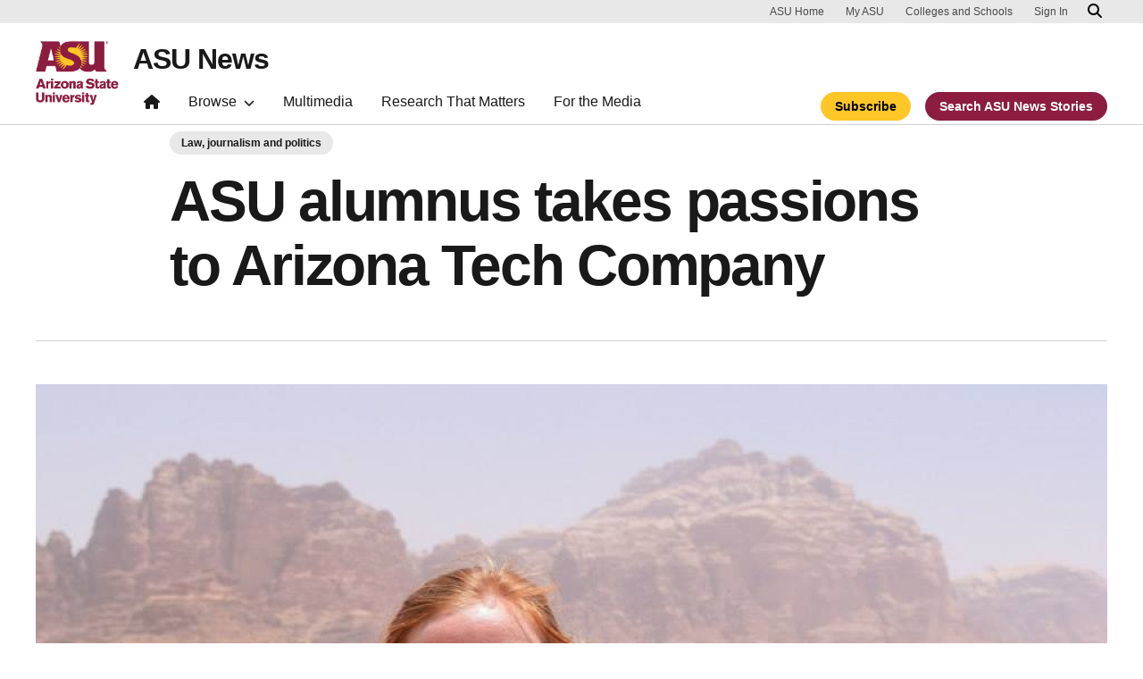

--- FILE ---
content_type: text/html; charset=UTF-8
request_url: https://news.asu.edu/20170203-asu-alumnus-takes-passions-arizona-tech-company
body_size: 10903
content:
<!DOCTYPE html>
<html lang="en" dir="ltr" prefix="og: https://ogp.me/ns#">
  <head>
    <meta charset="utf-8" />
<script>window.dataLayer = window.dataLayer || [];</script>
<script>
    // Google Tag Manager - GTM-KDWN8Z
    (function(w,d,s,l,i){w[l]=w[l]||[];w[l].push({'gtm.start':
    new Date().getTime(),event:'gtm.js'});var f=d.getElementsByTagName(s)[0],
    j=d.createElement(s),dl=l!='dataLayer'?'&amp;l='+l:'';j.async=true;j.src=
    '//www.googletagmanager.com/gtm.js?id='+i+dl;f.parentNode.insertBefore(j,f);
    })(window,document,'script','dataLayer','GTM-KDWN8Z');
</script>
<meta name="description" content="ASU alumnus Kaitlyn Fitzgerald is excited to be able to put her global studies degree from Arizona State University&#039;s School of Politics and Global Studies to good use in the workplace." />
<link rel="canonical" href="https://news.asu.edu/20170203-asu-alumnus-takes-passions-arizona-tech-company" />
<meta name="Generator" content="Drupal 10 (https://www.drupal.org)" />
<meta name="MobileOptimized" content="width" />
<meta name="HandheldFriendly" content="true" />
<meta name="viewport" content="width=device-width, initial-scale=1.0" />
<meta name="cmsversion" content="Webspark2:2.16.3" />
<link rel="icon" href="/themes/custom/renovationcustom/favicon.ico" type="image/vnd.microsoft.icon" />
<script>window.a2a_config=window.a2a_config||{};a2a_config.callbacks=[];a2a_config.overlays=[];a2a_config.templates={};a2a_config.icon_color = "#747474,#ffffff";</script>

    <title>ASU alumnus takes passions to Arizona Tech Company | ASU News</title>
    <link rel="stylesheet" media="all" href="/sites/g/files/litvpz161/files/css/css_gSWuDtbc9r4H3LrMtzyuWnJybvvF2NGZsvbk5vXlRAM.css?delta=0&amp;language=en&amp;theme=renovationcustom&amp;include=[base64]" />
<link rel="stylesheet" media="all" href="/sites/g/files/litvpz161/files/css/css_5IT6bPWHlZDM3VwAerKPVwRW6I64xRIu5m7SFI53PYk.css?delta=1&amp;language=en&amp;theme=renovationcustom&amp;include=[base64]" />
<link rel="stylesheet" media="print" href="/sites/g/files/litvpz161/files/css/css_Ap_jby5C4n0Bg7fGvfm3Ia6ModgdQNMtCnV3eGjDBhU.css?delta=2&amp;language=en&amp;theme=renovationcustom&amp;include=[base64]" />

    <script type="application/json" data-drupal-selector="drupal-settings-json">{"path":{"baseUrl":"\/","pathPrefix":"","currentPath":"node\/72647","currentPathIsAdmin":false,"isFront":false,"currentLanguage":"en","themeUrl":"themes\/custom\/renovationcustom"},"pluralDelimiter":"\u0003","suppressDeprecationErrors":true,"gtm":{"tagId":null,"settings":{"data_layer":"dataLayer","include_classes":false,"allowlist_classes":"google\nnonGooglePixels\nnonGoogleScripts\nnonGoogleIframes","blocklist_classes":"customScripts\ncustomPixels","include_environment":false,"environment_id":"","environment_token":""},"tagIds":["GTM-K386MCB"]},"gtag":{"tagId":"","consentMode":false,"otherIds":[],"events":[],"additionalConfigInfo":[]},"ajaxPageState":{"libraries":"[base64]","theme":"renovationcustom","theme_token":null},"ajaxTrustedUrl":[],"radioactivity":{"type":"default","endpoint":"https:\/\/news.asu.edu\/radioactivity\/emit"},"views":{"ajax_path":"\/views\/ajax","ajaxViews":{"views_dom_id:c42276f3855119a716acfc72275277500cac09d4c07ecfaf45fd37269e6fa1b8":{"view_name":"theme_asu_news_story","view_display_id":"block_9","view_args":"72647\/1120","view_path":"\/node\/72647","view_base_path":null,"view_dom_id":"c42276f3855119a716acfc72275277500cac09d4c07ecfaf45fd37269e6fa1b8","pager_element":"2"}}},"asu_brand":{"props":{"baseUrl":"https:\/\/news.asu.edu\/","title":"ASU News","parentOrg":"","parentOrgUrl":"","expandOnHover":0,"loginLink":"\/caslogin","logoutLink":"\/caslogout","buttons":[{"href":"\/subscribe","text":"Subscribe","color":"gold"},{"href":"\/search","text":"Search ASU News Stories","color":"maroon"}],"loggedIn":false,"userName":"","navTree":[{"href":"\/","text":"Home","items":"","buttons":"","type":"icon-home","class":"home"},{"href":"","text":"Browse","items":[[{"href":"","text":"Browse Stories by Topic","type":"heading","children":[]},{"href":"\/saf\/science-and-technology","text":"Science and Technology","type":null,"children":[]},{"href":"\/saf\/arts-humanities-and-education","text":"Arts, Humanities and Education","type":null,"children":[]},{"href":"\/saf\/entrepreneurship","text":"Business and Entrepreneurship","type":null,"children":[]},{"href":"\/saf\/health-and-medicine","text":"Health and Medicine","type":null,"children":[]},{"href":"\/saf\/environment-and-sustainability","text":"Environment and Sustainability","type":null,"children":[]}],[{"href":"\/saf\/law-journalism-and-politics","text":"Law, Journalism and Politics","type":"column break","children":[]},{"href":"\/saf\/local-national-and-global-affairs","text":"Local, National and Global Affairs","type":null,"children":[]},{"href":"\/saf\/sun-devil-community","text":"Sun Devil Community","type":null,"children":[]},{"href":"\/sports","text":"Sports","type":null,"children":[]},{"href":"\/saf\/university-news","text":"University News","type":null,"children":[]},{"href":"https:\/\/asuevents.asu.edu\/","text":"Events","type":null,"children":[]},{"href":"\/explore-stories-by-topic","text":"Explore Full List of Topics","type":"button","children":[]}],[{"href":"","text":"ASU Experts","type":"heading","children":[]},{"href":"\/interests\/expert-q-and-a","text":"Expert Q\u0026A","type":null,"children":[]},{"href":"https:\/\/newsroom.asu.edu\/experts","text":"Find an Expert","type":null,"children":[]}],[{"href":"","text":"About Us","type":"heading","children":[]},{"href":"\/subscribe","text":"Manage Subscriptions","type":null,"children":[]},{"href":"\/contact","text":"Contact Us","type":null,"children":[]},{"href":"","text":"Social Media","type":"heading","children":[]},{"href":"https:\/\/www.instagram.com\/asunewsofficial\/","text":"Instagram","type":null,"children":[]},{"href":"https:\/\/www.threads.net\/@asunewsofficial","text":"Threads","type":null,"children":[]},{"href":"https:\/\/www.youtube.com\/asunews","text":"YouTube","type":null,"children":[]}]],"buttons":""},{"href":"\/multimedia","text":"Multimedia","items":"","buttons":""},{"href":"https:\/\/news.asu.edu\/research-matters","text":"Research That Matters","items":"","buttons":""},{"href":"https:\/\/newsroom.asu.edu","text":"For the Media","items":"","buttons":""}],"logo":{"alt":"Arizona State University logo","title":"ASU homepage","src":"\/modules\/webspark\/asu_brand\/node_modules\/@asu\/component-header-footer\/dist\/assets\/img\/arizona-state-university-logo-vertical.png","mobileSrc":"\/modules\/webspark\/asu_brand\/node_modules\/@asu\/component-header-footer\/dist\/assets\/img\/arizona-state-university-logo.png","brandLink":"https:\/\/www.asu.edu"},"searchUrl":"https:\/\/search.asu.edu\/search","site":"news.asu.edu"}},"is_admin":false,"user":{"uid":0,"permissionsHash":"5bbfb287587abee41f56c51dccc3ac52ad3942b7c16382e374b937b8fe36df0f"}}</script>
<script src="/sites/g/files/litvpz161/files/js/js_ZZiWXCFvapMX7spRu28f4oYJMqK--wOiFQs3IEWVcNo.js?scope=header&amp;delta=0&amp;language=en&amp;theme=renovationcustom&amp;include=[base64]"></script>
<script src="/modules/contrib/google_tag/js/gtm.js?t4mb2s"></script>
<script src="/modules/contrib/google_tag/js/gtag.js?t4mb2s"></script>

            <script defer src="/libraries/fontawesome/js/all.min.js"></script>
    <script defer src="/themes/webspark/renovation/js/asuawesome.js"></script>
  </head>
  <body class="node-72647 node-type--news page-node-72647  20170203-asu-alumnus-takes-passions-arizona-tech-company">
    
    <!-- Google Tag Manager (noscript) - GTM-KDWN8Z -->
    <noscript><iframe src="//www.googletagmanager.com/ns.html?id=GTM-KDWN8Z"
    height="0" width="0" style="display:none;visibility:hidden"></iframe>
    </noscript>
    <!-- End Google Tag Manager (noscript) - GTM-KDWN8Z -->
<noscript><iframe src="https://www.googletagmanager.com/ns.html?id=GTM-K386MCB"
                  height="0" width="0" style="display:none;visibility:hidden"></iframe></noscript>

      <div class="dialog-off-canvas-main-canvas" data-off-canvas-main-canvas>
      <header>
        
  <div class="block block--renovationcustom-asubrandheader">

  
    

            
        <!-- Header component will be initialized in this container. -->
        <div id="ws2HeaderContainer"></div>
      
  </div>


  </header>
<main>
  <div class="page page-wrapper-webspark ">
    <div class="pt-5 pb-5">

              <div class="page__pre-content center-container max-size-container">
          <div class="container">
            
          </div>
        </div>
      
              <div id="skip-to-content" class="page__content center-container max-size-container">
            <div data-drupal-messages-fallback class="hidden"></div>
  <div class="block block--renovationcustom-innovation-asu-news-system-main block--system-main">

  
    

            
<article  data-history-node-id="72647" class="node news news--full" >
  
  
              <div class="layout__fixed-width">
          <div  class="bg-top bg-percent-100 max-size-container center-container bg-white">
        <div class="container">
          <div class="row">
            <div class="col-12">
              <div  class="layout__region layout__region--first">
                
  <div class="views-element-container block">

  
    

            <div>
<div class="node-body-category view js-view-dom-id-f6c5f0a7d221474505dc4d1d50bb19932e657a3a1661e75b7bbce61fd64f6e38 view-theme-asu-news-story">
       
        
        
        
            <div class="view-content">
        
    <div>
          <a href="https://news.asu.edu/saf/law-journalism-and-politics" class="btn btn-tag btn-gat-alt-white">Law, journalism and politics</a>
      </div>

      </div>
      
        
        
        
        
        </div>
</div>

      
  </div>

  <div class="views-element-container block">

  
    

            <div>
<div class="node-body-title view js-view-dom-id-1a797aeb819e96091e563088d70c8f82ce006c4de7cc5da83f12539e5b792a55 view-theme-asu-news-story">
       
        
        
        
            <div class="view-content">
        
    <div class="views-row">
          <h1>ASU alumnus takes passions to Arizona Tech Company</h1>
      </div>

      </div>
      
        
        
        
        
        </div>
</div>

      
  </div>

  <div class="views-element-container block">

  
    

            <div>
<div class="view js-view-dom-id-21559c936fb994308257fc8e630d47aa29e2b9ffd29a5252b538e3e62a17e97b view-theme-asu-news-story">
       
        
        
        
            <div class="view-content">
        
    <div class="views-row">
          <hr />
      </div>

      </div>
      
        
        
        
        
        </div>
</div>

      
  </div>

  <div class="views-element-container block">

  
    

            <div>
<div class="node-body-image view js-view-dom-id-754a997e99153c50b3b741da9bf64b7f14a7098f60f45b6c0baf0da624aa8783 view-theme-asu-news-story">
       
        
        
        
            <div class="view-content">
        
    <div class="views-row">
            
<img loading="lazy" src="/sites/g/files/litvpz161/files/styles/block_image_16_9_lge/public/kaitlyn_fitzgerald_2.jpg?itok=XiiqdX40" width="1200" height="675" class="img-fluid" />


<p class="image-caption">Kaitlyn Fitzgerald in Jordan completing her global studies internship.</p>
      </div>

      </div>
      
        
        
        
        
        </div>
</div>

      
  </div>

              </div>
            </div>
          </div>
        </div>
      </div>
      </div>
<div  class="6-6 bg-top bg-percent-100 uds-flex-order-default bg-white">
  <div class="container">
    <div class="row">
              <div  class="layout__region layout__region--first col-md-6">
          
  <div class="views-element-container block">

  
    

            <div>
<div class="view js-view-dom-id-0aebafc91699973ca3a936efc0ffb8e3939bf94d881b4374fd16224c59554b4a view-theme-author">
       
        
        
        
            <div class="view-content">
        
    <div class="views-row">
          <div class="author-profile">
   <div class="clearfix">
      <div class="author-bio">
                       <span itemprop="author">By <a href="/users/moxford">Matthew Oxford</a></span> | <a href="/cdn-cgi/l/email-protection#96fbf9eef0f9e4f2d6f7e5e3b8f3f2e3"><i class="fa fa-envelope"></i></a><br />
                       <span class="small">
            <time datetime="2017-02-03T10:00:00-07:00">February 03, 2017</time>
 
          </span>
      </div>
   </div>
</div>

      </div>

      </div>
      
        
        
        
        
        </div>
</div>

      
  </div>

        </div>
                    <div  class="layout__region layout__region--second col-md-6">
          
  <div class="block">

  
    

            <span class="a2a_kit a2a_kit_size_24 addtoany_list" data-a2a-url="https://news.asu.edu/20170203-asu-alumnus-takes-passions-arizona-tech-company" data-a2a-title="ASU alumnus takes passions to Arizona Tech Company"><a class="a2a_dd addtoany_share" href="https://www.addtoany.com/share#url=https%3A%2F%2Fnews.asu.edu%2F20170203-asu-alumnus-takes-passions-arizona-tech-company&amp;title=ASU%20alumnus%20takes%20passions%20to%20Arizona%20Tech%20Company"></a><a class="a2a_button_facebook"></a><a class="a2a_button_x"></a><a class="a2a_button_linkedin"></a><a class="a2a_button_email"></a></span>

      
  </div>

        </div>
          </div>
  </div>
</div>
        <div class="layout__fixed-width">
          <div  class="bg-top bg-percent-100 max-size-container center-container bg-white">
        <div class="container">
          <div class="row">
            <div class="col-12">
              <div  class="layout__region layout__region--first">
                
  <div class="views-element-container block">

  
    

            <div>
<div class="node-editors-note view js-view-dom-id-a6c78ad68a0604dcb308f75cb0cd02615b63d2a1104c9e9be8bbea6db4362026 view-theme-asu-news-story">
       
        
        
        
            <div class="view-content">
        
    <div class="views-row">
          
      </div>

      </div>
      
        
        
        
        
        </div>
</div>

      
  </div>

  <div class="views-element-container block">

  
    

            <div>
<div class="node-body view js-view-dom-id-afd2668afcaf72aab0871c816d7922d2e0436b051637507cfcb9765f18b21fbc view-theme-asu-now-article">
       
        
        
        
            <div class="view-content">
        
    <div>
          <p>ASU alumnus Kaitlyn Fitzgerald is excited to be able to put her global studies degree from Arizona State University's&nbsp;<a href="https://spgs.clas.asu.edu/content/asu-political-science-student-selected-american-airlines-scholar">School of Politics and Global Studies</a>&nbsp;to good use in the workplace.</p><separator></separator><p>Fitzgerald currently works at <a href="https://www.zeromasswater.com/">Zero Mass Water</a>, a renewable water company in Scottsdale dedicated to democratizing water with Source, solar panels that make water from air. &nbsp;Working at a start-up company means Fitzgerald gets to wear many hats whether it be marketing, public relations or business development.&nbsp; Her main task is telling the story of how Zero Mass Water impacts places around the world to provide water to everyone.</p><separator></separator><p>“Working for Zero Mass Water means I get to work with other people passionate about impacting the world,” shared Fitzgerald. “It’s a great fit for me and a supportive community to be a part of.”</p><separator></separator><p>One of the highlights during Fitzgerald’s time at Zero Mass Water was when she was able use her foreign language skills in a workplace setting.</p><separator></separator><p>All global studies students must complete a study abroad internship to earn their degree. Fitzgerald completed hers in Jordan since she was also studying Arabic at ASU.&nbsp;</p><separator></separator><p>“Being an SPGS student not only prepared me to represent our company abroad, but gave me the tools to help our company stand out amongst others,” said Fitzgerald.</p><separator></separator><p>Last year Fitzgerald traveled back to Jordan with her team at Zero Mass Water to install panels on the Royal Court building in Amman. While meeting with a Royal Court member, Zero Mass Water’s CEO asked Fitzgerald to do something she never anticipated having to do in her career; pitch their company and product in Arabic.</p><separator></separator><p>“For me, success is getting to apply my passions to make the world better and it’s a dream come true to make Arabic a part of that.”</p><separator></separator><p>Fitzgerald shard the curriculum in the School of Politics and Global Studies exposed her to new ideas and ways of thinking that helped her grow as a global citizen. Her studies at ASU provided her a perspective of the world that assists her career as she navigates the markets they are pursuing.</p><separator></separator><p>“Lately, I’ve been thinking about how fortunate students are to be in a university environment during this time of shifting global dynamics,” said Fitzgerald. “I truly believe I would not be where I am today without my ASU experiences, in and outside the classroom.”</p>
      </div>

      </div>
      
        
        
        
        
        </div>
</div>

      
  </div>

  <div class="views-element-container block">

  
    

            <div>
<div class="node-body view js-view-dom-id-d4a2d77bb74eee4c9c8ef498139d5f44fb2a986488772b485bc6c0b42522e0b2 view-theme-asu-news-story">
       
        
        
        
            <div class="view-content">
        
    <div class="views-row">
          
      </div>

      </div>
      
        
        
        
        
        </div>
</div>

      
  </div>

  <div class="views-element-container block">

  
    

            <div>
<div class="node-body-categories view js-view-dom-id-e91c35606c77b35c783d64788de0ba8bd4a57d4a6f3177feb27c68cee9d1879c view-theme-asu-news-story">
       
        
        
        
            <div class="view-content">
        
    <div>
          <a href="https://news.asu.edu/constituent-type/alumni" class="btn btn-tag btn-gat-alt-white">Alumni</a> <a href="https://news.asu.edu/saf/law-journalism-and-politics" class="btn btn-tag btn-gat-alt-white">Law, journalism and politics</a> <a href="https://news.asu.edu/college-unit/school-politics-and-global-studies" class="btn btn-tag btn-gat-alt-white">School of Politics and Global Studies</a> <a href="https://news.asu.edu/interests/international" class="btn btn-tag btn-gat-alt-white">International</a> <a href="https://news.asu.edu/interests/politics" class="btn btn-tag btn-gat-alt-white">Politics</a> <a href="https://news.asu.edu/college-unit/college-liberal-arts-and-sciences" class="btn btn-tag btn-gat-alt-white">The College of Liberal Arts and Sciences</a>
      </div>

      </div>
      
        
        
        
        
        </div>
</div>

      
  </div>

  <div class="views-element-container block">

  
    

            <div>
<div class="view js-view-dom-id-ebb09195ae4bfc622226c3c8a141ba84394dba7dadde541a82351a657b1ac47e view-theme-asu-news-story">
       
        
        
        
            <div class="view-content">
        
    <div>
          <div class="formatted-text">
      <div class="uds-highlighted-heading">
         <h3><span class="highlight-gold">More Law, journalism and politics</span></h3>
      </div>
      <p>&nbsp;</p>
</div>
      </div>

      </div>
      
        
        
        
        
        </div>
</div>

      
  </div>

  <div class="views-element-container block">

  
    

            <div>
<div class="view js-view-dom-id-c42276f3855119a716acfc72275277500cac09d4c07ecfaf45fd37269e6fa1b8 view-theme-asu-news-story">
       
        
        
        
            <div class="view-content">
        <div id="views-bootstrap-theme-asu-news-story-block-9"  class="grid views-view-grid row">
          <div class="col-xs-12 col-sm-12 col-md-12 col-lg-4">    <div class="card card-story">
         <img class="card-img-top" src="/sites/g/files/litvpz161/files/styles/block_image_16_9_med/public/2025-11/20231221_viscommemmys_0002_2.jpg?itok=WqKlyM37" alt="Several Rocky Mountain Southwest Emmys awards on a table." title="">
        <div class="card-header">
            <h3 class="card-title">ASU dominates Rocky Mountain Emmys, showcasing range of talent</h3>
        </div>
        <div class="card-body">
            <p class="card-text">Arizona State University stole the spotlight at the Rocky Mountain Southwest Emmys, walking away with an impressive haul of shiny…</p>
        </div>
        <div class="card-event-details">
                  <div class="card-event-icons">
                      <div><span class="far fa-calendar-check"></i></div>
                      <div><time datetime="2025-11-14T11:03:35-07:00">November 14, 2025</time>
</div>
                  </div>
         </div>
        <div class="card-buttons">
            <div class="card-button">
                <a href="/20251114-law-journalism-and-politics-asu-dominates-rocky-mountain-emmys-showcasing-range-talent " class="btn btn-gold" data-ga="Default button" data-ga-name="onclick" data-ga-event="link" data-ga-action="click" data-ga-type="internal link" data-ga-region="main content" data-ga-section="Read this story">Read this story</a>
            </div>
        </div>
        <div class="card-tags">
            <a href="https://news.asu.edu/interests/arts" class="btn btn-tag btn-gat-alt-white  category-link">Arts</a> <a href="https://news.asu.edu/interests/education" class="btn btn-tag btn-gat-alt-white  category-link">Education</a> <a href="https://news.asu.edu/interests/journalism" class="btn btn-tag btn-gat-alt-white  category-link">Journalism</a>
        </div>
    </div></div>
          <div class="col-xs-12 col-sm-12 col-md-12 col-lg-4">    <div class="card card-story">
         <img class="card-img-top" src="/sites/g/files/litvpz161/files/styles/block_image_16_9_med/public/2025-11/iStock-1003129940.jpg?itok=Vs5QgoHT" alt="Stock photo showing a gavel resting on top of a copy of the American Constitution " title="">
        <div class="card-header">
            <h3 class="card-title">New First Amendment Academy empowers citizens with knowledge about 5 core freedoms</h3>
        </div>
        <div class="card-body">
            <p class="card-text">According to a 2024 survey, there is widespread misunderstanding among many Americans around the nuances of the First Amendment.…</p>
        </div>
        <div class="card-event-details">
                  <div class="card-event-icons">
                      <div><span class="far fa-calendar-check"></i></div>
                      <div><time datetime="2025-11-06T16:18:40-07:00">November 06, 2025</time>
</div>
                  </div>
         </div>
        <div class="card-buttons">
            <div class="card-button">
                <a href="/20251106-law-journalism-and-politics-first-amendment-academy-empowers-citizens-knowledge-five-freedoms " class="btn btn-gold" data-ga="Default button" data-ga-name="onclick" data-ga-event="link" data-ga-action="click" data-ga-type="internal link" data-ga-region="main content" data-ga-section="Read this story">Read this story</a>
            </div>
        </div>
        <div class="card-tags">
            <a href="https://news.asu.edu/interests/education" class="btn btn-tag btn-gat-alt-white  category-link">Education</a> <a href="https://news.asu.edu/interests/journalism" class="btn btn-tag btn-gat-alt-white  category-link">Journalism</a> <a href="https://news.asu.edu/interests/public-service" class="btn btn-tag btn-gat-alt-white  category-link">Public service</a> <a href="https://news.asu.edu/interests/community-partnerships" class="btn btn-tag btn-gat-alt-white  category-link">Community partnerships</a>
        </div>
    </div></div>
          <div class="col-xs-12 col-sm-12 col-md-12 col-lg-4">    <div class="card card-story">
         <img class="card-img-top" src="/sites/g/files/litvpz161/files/styles/block_image_16_9_med/public/2025-10/20251017%20Drones%5B12%5D_0.jpg?itok=GyLIWq2o" alt="Drone flying through the sky" title="">
        <div class="card-header">
            <h3 class="card-title">Drones are soaring, but privacy protections lag behind, says ASU expert</h3>
        </div>
        <div class="card-body">
            <p class="card-text">Over the past few decades, drones have evolved from military tools into AI-powered technology used by everyone from corporate…</p>
        </div>
        <div class="card-event-details">
                  <div class="card-event-icons">
                      <div><span class="far fa-calendar-check"></i></div>
                      <div><time datetime="2025-10-28T15:29:40-07:00">October 28, 2025</time>
</div>
                  </div>
         </div>
        <div class="card-buttons">
            <div class="card-button">
                <a href="/20251028-law-journalism-and-politics-drones-are-soaring-privacy-protections-lag-behind-asu-expert " class="btn btn-gold" data-ga="Default button" data-ga-name="onclick" data-ga-event="link" data-ga-action="click" data-ga-type="internal link" data-ga-region="main content" data-ga-section="Read this story">Read this story</a>
            </div>
        </div>
        <div class="card-tags">
            <a href="https://news.asu.edu/interests/law" class="btn btn-tag btn-gat-alt-white  category-link">Law</a> <a href="https://news.asu.edu/interests/expert-q-and-a" class="btn btn-tag btn-gat-alt-white  category-link">Expert Q-and-A</a> <a href="https://news.asu.edu/interests/technology" class="btn btn-tag btn-gat-alt-white  category-link">Technology</a>
        </div>
    </div></div>
    </div>

      </div>
      
            
    
  <div class="d-none d-lg-block">
    <nav class="my-4" role="navigation" aria-labelledby="pagination-heading">
    <h4 id="pagination-heading" class="visually-hidden">Pagination</h4>
          <ul class="pagination pager__items js-pager__items justify-content-center">
                                                      
                    <li class="page-item pager__item is-active active ">
                                          <a
            href="?page=%2C%2C0"
            title="Current page"
            class="page-link"
            data-ga-event="select"
            data-ga-action="click"
            data-ga-name="onclick"
            data-ga-type="pagination"
            data-ga-region="main content"
            data-ga-section="pagination"
            data-ga-text="page 1">
            <span class="visually-hidden">
              Current page
            </span>1</a>
        </li>
              <li class="page-item pager__item ">
                                          <a
            href="?page=%2C%2C1"
            title="Go to page 2"
            class="page-link"
            data-ga-event="select"
            data-ga-action="click"
            data-ga-name="onclick"
            data-ga-type="pagination"
            data-ga-region="main content"
            data-ga-section="pagination"
            data-ga-text="page 2">
            <span class="visually-hidden">
              Page
            </span>2</a>
        </li>
              <li class="page-item pager__item ">
                                          <a
            href="?page=%2C%2C2"
            title="Go to page 3"
            class="page-link"
            data-ga-event="select"
            data-ga-action="click"
            data-ga-name="onclick"
            data-ga-type="pagination"
            data-ga-region="main content"
            data-ga-section="pagination"
            data-ga-text="page 3">
            <span class="visually-hidden">
              Page
            </span>3</a>
        </li>
              <li class="page-item pager__item ">
                                          <a
            href="?page=%2C%2C3"
            title="Go to page 4"
            class="page-link"
            data-ga-event="select"
            data-ga-action="click"
            data-ga-name="onclick"
            data-ga-type="pagination"
            data-ga-region="main content"
            data-ga-section="pagination"
            data-ga-text="page 4">
            <span class="visually-hidden">
              Page
            </span>4</a>
        </li>
                                                

      
                                      <li class="page-item">
            <a
              href="?page=%2C%2C1"
              title="Go to next page"
              rel="next"
              class="page-link page-link-icon"
              data-ga-event="select"
              data-ga-action="click"
              data-ga-name="onclick"
              data-ga-type="pagination"
              data-ga-region="main content"
              data-ga-section="pagination"
              data-ga-text="next">
            </a>
          </li>
            </ul>
  </nav>
  </div>

  <div class="d-lg-none">
    <nav class="my-4" role="navigation" aria-labelledby="pagination-heading">
    <h4 id="pagination-heading" class="visually-hidden">Pagination</h4>
          <ul class="pagination pager__items js-pager__items justify-content-center">
                                                      
                    <li class="page-item pager__item is-active active ">
                                          <a
            href="?page=%2C%2C0"
            title="Current page"
            class="page-link"
            data-ga-event="select"
            data-ga-action="click"
            data-ga-name="onclick"
            data-ga-type="pagination"
            data-ga-region="main content"
            data-ga-section="pagination"
            data-ga-text="page 1">
            <span class="visually-hidden">
              Current page
            </span>1</a>
        </li>
              <li class="page-item pager__item ">
                                          <a
            href="?page=%2C%2C1"
            title="Go to page 2"
            class="page-link"
            data-ga-event="select"
            data-ga-action="click"
            data-ga-name="onclick"
            data-ga-type="pagination"
            data-ga-region="main content"
            data-ga-section="pagination"
            data-ga-text="page 2">
            <span class="visually-hidden">
              Page
            </span>2</a>
        </li>
              <li class="page-item pager__item ">
                                          <a
            href="?page=%2C%2C2"
            title="Go to page 3"
            class="page-link"
            data-ga-event="select"
            data-ga-action="click"
            data-ga-name="onclick"
            data-ga-type="pagination"
            data-ga-region="main content"
            data-ga-section="pagination"
            data-ga-text="page 3">
            <span class="visually-hidden">
              Page
            </span>3</a>
        </li>
                                                    <li class="page-item elipses" role="presentation"><span class="page-link">&hellip;</span></li>
          <li class="page-item pager__item">
            <a
              href="?page=%2C%2C3"
              title="Go to last page"
              class="page-link"
              data-ga-event="select"
              data-ga-action="click"
              data-ga-name="onclick"
              data-ga-type="pagination"
              data-ga-region="main content"
              data-ga-section="pagination"
              data-ga-text="4">
              4
            </a>
          </li>
              

      
                                      <li class="page-item">
            <a
              href="?page=%2C%2C1"
              title="Go to next page"
              rel="next"
              class="page-link page-link-icon"
              data-ga-event="select"
              data-ga-action="click"
              data-ga-name="onclick"
              data-ga-type="pagination"
              data-ga-region="main content"
              data-ga-section="pagination"
              data-ga-text="next">
            </a>
          </li>
            </ul>
  </nav>
  </div>

      
        
        
        
        </div>
</div>

      
  </div>

              </div>
            </div>
          </div>
        </div>
      </div>
      </div>

  </article>


      
  </div>


        </div>
          </div>
  </div>
</main>
  <footer class="page__footer" id="asu-footer" role="contentinfo">
      
  <div class="block block--renovationcustom-asufooter">

  
    

              <div class="wrapper" id="wrapper-endorsed-footer">
    <div class="container" id="endorsed-footer">
      <div class="row">
        <div class="col-md" id="endorsed-logo">
                      <a
              href="https://www.asu.edu"
              data-ga-footer-type="internal link"
              data-ga-footer-section="primary footer"
              data-ga-footer="asu logo"
              data-ga-footer-component=""
            >
              <img
                src="/modules/webspark/asu_footer/img/ASU-EndorsedLogo.png"
                loading="lazy" height="192" width="692"
                alt="Arizona State University."
              />
            </a>
                  </div>
        <div class="col-md" id="social-media">
          <nav class="nav" aria-label="Social Media">
                                                  <a
                class="nav-link"
                href="https://www.instagram.com/asunewsofficial"
                data-ga-footer-type="external link"
                data-ga-footer-section="primary footer"
                data-ga-footer="instagram icon"
                data-ga-footer-component=""
              >
                <span title="Instagram Social Media Icon" class="fab fa-instagram-square"></span>
              </a>
                                      <a
                class="nav-link"
                href="https://www.youtube.com/asunews"
                data-ga-footer-type="external link"
                data-ga-footer-section="primary footer"
                data-ga-footer="youtube icon"
                data-ga-footer-component=""
              >
                <span title="YouTube Social Media Icon" class="fab fa-youtube-square"></span>
              </a>
                                  </nav>
        </div>
      </div>
    </div>
  </div>

  <div class="wrapper" id="wrapper-footer-columns">
    <div class="container" id="footer-columns">
      <div class="row">
        <div class="col-xl" id="info-column">
          <div class="h5">ASU News</div>
                      <p class="contact-link">
            <a
              data-ga-footer-type="internal link"
              data-ga-footer-region="footer"
              data-ga-footer-section="primary footer"
              data-ga-footer="Contact ASU News"
              data-ga-footer-component="ASU News"
              href="/contact">Contact ASU News</a></p>
                                <p class="contribute-button">
            <a
              data-ga-footer-type="internal link"
              data-ga-footer-region="footer"
              data-ga-footer-section="primary footer"
              data-ga-footer="Manage subscriptions"
              data-ga-footer-component="ASU News"
              href="/subscribe" class="btn btn-small btn-gold">Manage subscriptions</a></p>
                  </div>
                <div class="col-xl flex-footer">
          <div class="card accordion-item desktop-disable-xl">
                      <div class="accordion-header">
              <div class="h5">
                <a
                  id="footlink-header-second-1"
                  class="collapsed"
                  data-bs-toggle="collapse"
                  data-ga-footer-type="internal link"
                  data-ga-footer-region="footer"
                  data-ga-footer-section="primary footer"
                  data-ga-footer-component=""
                  data-ga-footer="ASU News"
                  href="#footlink-second-1"
                  role="button"
                  aria-expanded="false"
                  aria-controls="footlink-second-1"
                >
                  ASU News
                  <span class="fas fa-chevron-up"></span>
                </a>
              </div>
            </div>
            <div
              id="footlink-second-1"
              role="region"
              class="collapse accordion-body">
                                                        <a href="https://newsroom.asu.edu"
                  class="nav-link"
                  data-ga-footer-type="internal link"
                  data-ga-footer-region="footer"
                  data-ga-footer-section="primary footer"
                  data-ga-footer="Media Relations"
                  data-ga-footer-component="ASU News"
                  >Media Relations</a>
                                                        <a href="/saf/science-and-technology"
                  class="nav-link"
                  data-ga-footer-type="internal link"
                  data-ga-footer-region="footer"
                  data-ga-footer-section="primary footer"
                  data-ga-footer="Science and Technology"
                  data-ga-footer-component="ASU News"
                  >Science and Technology</a>
                                                        <a href="/saf/arts-humanities-and-education"
                  class="nav-link"
                  data-ga-footer-type="internal link"
                  data-ga-footer-region="footer"
                  data-ga-footer-section="primary footer"
                  data-ga-footer="Arts, Humanities and Education"
                  data-ga-footer-component="ASU News"
                  >Arts, Humanities and Education</a>
                                                        <a href="/saf/entrepreneurship"
                  class="nav-link"
                  data-ga-footer-type="internal link"
                  data-ga-footer-region="footer"
                  data-ga-footer-section="primary footer"
                  data-ga-footer="Business and Entrepreneurship"
                  data-ga-footer-component="ASU News"
                  >Business and Entrepreneurship</a>
                                                        <a href="/saf/health-and-medicine"
                  class="nav-link"
                  data-ga-footer-type="internal link"
                  data-ga-footer-region="footer"
                  data-ga-footer-section="primary footer"
                  data-ga-footer="Health and Medicine"
                  data-ga-footer-component="ASU News"
                  >Health and Medicine</a>
                                                        <a href="/saf/environment-and-sustainability"
                  class="nav-link"
                  data-ga-footer-type="internal link"
                  data-ga-footer-region="footer"
                  data-ga-footer-section="primary footer"
                  data-ga-footer="Environment and Sustainability"
                  data-ga-footer-component="ASU News"
                  >Environment and Sustainability</a>
                                                        <a href="/saf/law-journalism-and-politics"
                  class="nav-link"
                  data-ga-footer-type="internal link"
                  data-ga-footer-region="footer"
                  data-ga-footer-section="primary footer"
                  data-ga-footer="Law, Journalism and Politics"
                  data-ga-footer-component="ASU News"
                  >Law, Journalism and Politics</a>
                                                        <a href="/saf/local-national-and-global-affairs"
                  class="nav-link"
                  data-ga-footer-type="internal link"
                  data-ga-footer-region="footer"
                  data-ga-footer-section="primary footer"
                  data-ga-footer="Local, National and Global Affairs"
                  data-ga-footer-component="ASU News"
                  >Local, National and Global Affairs</a>
                                                        <a href="/saf/sun-devil-community"
                  class="nav-link"
                  data-ga-footer-type="internal link"
                  data-ga-footer-region="footer"
                  data-ga-footer-section="primary footer"
                  data-ga-footer="Sun Devil Community"
                  data-ga-footer-component="ASU News"
                  >Sun Devil Community</a>
                                                        <a href="/saf/university-news"
                  class="nav-link"
                  data-ga-footer-type="internal link"
                  data-ga-footer-region="footer"
                  data-ga-footer-section="primary footer"
                  data-ga-footer="University News"
                  data-ga-footer-component="ASU News"
                  >University News</a>
                                      </div>
                    </div>
        </div>
                <div class="col-xl flex-footer">
          <div class="card accordion-item desktop-disable-xl">
                      <div class="accordion-header">
              <div class="h5">
                <a
                  id="footlink-header-third-1"
                  class="collapsed"
                  data-bs-toggle="collapse"
                  data-ga-footer-type="internal link"
                  data-ga-footer-region="footer"
                  data-ga-footer-section="primary footer"
                  data-ga-footer-component=""
                  data-ga-footer="University"
                  href="#footlink-third-1"
                  role="button"
                  aria-expanded="false"
                  aria-controls="footlink-third-1"
                >
                  University
                  <span class="fas fa-chevron-up"></span>
                </a>
              </div>
            </div>
            <div
              id="footlink-third-1"
              role="region"
              class="collapse accordion-body">
                                                        <a href="https://students.asu.edu/apply"
                  class="nav-link"
                  data-ga-footer-type="internal link"
                  data-ga-footer-region="footer"
                  data-ga-footer-section="primary footer"
                  data-ga-footer="Admissions"
                  data-ga-footer-component="University"
                  >Admissions</a>
                                                        <a href="https://students.asu.edu/financialaid"
                  class="nav-link"
                  data-ga-footer-type="internal link"
                  data-ga-footer-region="footer"
                  data-ga-footer-section="primary footer"
                  data-ga-footer="Financial Aid"
                  data-ga-footer-component="University"
                  >Financial Aid</a>
                                                        <a href="https://president.asu.edu/"
                  class="nav-link"
                  data-ga-footer-type="internal link"
                  data-ga-footer-region="footer"
                  data-ga-footer-section="primary footer"
                  data-ga-footer="President&#039;s Office"
                  data-ga-footer-component="University"
                  >President&#039;s Office</a>
                                                        <a href="http://www.asu.edu/about"
                  class="nav-link"
                  data-ga-footer-type="internal link"
                  data-ga-footer-region="footer"
                  data-ga-footer-section="primary footer"
                  data-ga-footer="About ASU"
                  data-ga-footer-component="University"
                  >About ASU</a>
                                                        <a href="https://www.asu.edu"
                  class="nav-link"
                  data-ga-footer-type="internal link"
                  data-ga-footer-region="footer"
                  data-ga-footer-section="primary footer"
                  data-ga-footer="ASU Home"
                  data-ga-footer-component="University"
                  >ASU Home</a>
                                                        <a href="https://cfo.asu.edu/alerts-and-advisories-faqs"
                  class="nav-link"
                  data-ga-footer-type="internal link"
                  data-ga-footer-region="footer"
                  data-ga-footer-section="primary footer"
                  data-ga-footer="Emergency"
                  data-ga-footer-component="University"
                  >Emergency</a>
                                      </div>
                    </div>
        </div>
                <div class="col-xl flex-footer">
          <div class="card accordion-item desktop-disable-xl">
                      <div class="accordion-header">
              <div class="h5">
                <a
                  id="footlink-header-fourth-1"
                  class="collapsed"
                  data-bs-toggle="collapse"
                  data-ga-footer-type="internal link"
                  data-ga-footer-region="footer"
                  data-ga-footer-section="primary footer"
                  data-ga-footer-component=""
                  data-ga-footer="Events"
                  href="#footlink-fourth-1"
                  role="button"
                  aria-expanded="false"
                  aria-controls="footlink-fourth-1"
                >
                  Events
                  <span class="fas fa-chevron-up"></span>
                </a>
              </div>
            </div>
            <div
              id="footlink-fourth-1"
              role="region"
              class="collapse accordion-body">
                                                        <a href="https://asuevents.asu.edu/"
                  class="nav-link"
                  data-ga-footer-type="internal link"
                  data-ga-footer-region="footer"
                  data-ga-footer-section="primary footer"
                  data-ga-footer="ASU Events"
                  data-ga-footer-component="Events"
                  >ASU Events</a>
                                                        <a href="https://thesundevils.com"
                  class="nav-link"
                  data-ga-footer-type="internal link"
                  data-ga-footer-region="footer"
                  data-ga-footer-section="primary footer"
                  data-ga-footer="Athletics"
                  data-ga-footer-component="Events"
                  >Athletics</a>
                                      </div>
                    </div>
        </div>
              </div>
    </div>
  </div>

<div class="wrapper" id="wrapper-footer-innovation">
  <div class="container" id="footer-innovation">
    <div class="row">
      <div class="col">
        <div class="d-flex footer-innovation-links">
          <nav class="nav" aria-label="University Services">
            <a
              class="nav-link"
              href="https://www.asu.edu/about/locations-maps"
              data-ga-footer-type="internal link"
              data-ga-footer-section="secondary footer"
              data-ga-footer="maps and locations"
              data-ga-footer-component=""
            >Maps and Locations</a>
            <a
              class="nav-link"
              href="https://cfo.asu.edu/applicant"
              data-ga-footer-type="internal link"
              data-ga-footer-section="secondary footer"
              data-ga-footer="jobs"
              data-ga-footer-component=""
            >Jobs</a>
            <a
              class="nav-link"
              href="https://search.asu.edu/?search-tabs=web_dir_faculty_staff"
              data-ga-footer-type="internal link"
              data-ga-footer-section="secondary footer"
              data-ga-footer="directory"
              data-ga-footer-component=""
            >Directory</a>
            <a
              class="nav-link"
              href="https://www.asu.edu/about/contact"
              data-ga-footer-type="internal link"
              data-ga-footer-section="secondary footer"
              data-ga-footer="contact asu"
              data-ga-footer-component=""
            >Contact ASU</a>
            <a
              class="nav-link"
              href="https://my.asu.edu"
              data-ga-footer-type="internal link"
              data-ga-footer-section="secondary footer"
              data-ga-footer="my asu"
              data-ga-footer-component=""
            >My ASU</a>
          </nav>
          <a
            class="img-link"
            href="https://www.asu.edu/rankings"
            data-ga-footer-type="internal link"
            data-ga-footer-section="secondary footer"
            data-ga-footer="#1 in the u.s. for innovation"
            data-ga-footer-component=""
          >
            <img src="/modules/webspark/asu_footer/img/footer-rank.png" loading="lazy" height="105" width="640" alt="Repeatedly ranked #1 on 30+ lists in the last 3 years">
          </a>
        </div>
      </div>
    </div>
  </div>
</div>

<div class="wrapper" id="wrapper-footer-colophon">
  <div class="container" id="footer-colophon">
    <div class="row">
      <div class="col">
        <div class="footer-legal-links">
          <nav class="nav colophon" aria-label="University Legal and Compliance">
            <a
              class="nav-link"
              href="https://www.asu.edu/about/copyright-trademark"
              data-ga-footer-type="internal link"
              data-ga-footer-section="tertiary footer"
              data-ga-footer="copyright and trademark"
              data-ga-footer-component=""
            >Copyright and Trademark</a>
            <a
              class="nav-link"
              href="https://accessibility.asu.edu/report"
              data-ga-footer-type="internal link"
              data-ga-footer-section="tertiary footer"
              data-ga-footer="accessibility"
              data-ga-footer-component=""
            >Accessibility</a>
            <a
              class="nav-link"
              href="https://www.asu.edu/about/privacy"
              data-ga-footer-type="internal link"
              data-ga-footer-section="tertiary footer"
              data-ga-footer="privacy"
              data-ga-footer-component=""
            >Privacy</a>
            <a
              class="nav-link"
              href="https://www.asu.edu/about/terms-of-use"
              data-ga-footer-type="internal link"
              data-ga-footer-section="tertiary footer"
              data-ga-footer="terms of use"
              data-ga-footer-component=""
            >Terms of Use</a>
            <a
              class="nav-link"
              href="https://www.asu.edu/emergency"
              data-ga-footer-type="internal link"
              data-ga-footer-section="tertiary footer"
              data-ga-footer="emergency"
              data-ga-footer-component=""
            >Emergency</a>
          </nav>
        </div>
      </div>
    </div>
  </div>
</div>

      
  </div>


  </footer>

  </div>

    
    <script data-cfasync="false" src="/cdn-cgi/scripts/5c5dd728/cloudflare-static/email-decode.min.js"></script><script src="/sites/g/files/litvpz161/files/js/js_52hqdBc_OdMS-T2zoouizuIfumVMKwfK4JXXIF023Ys.js?scope=footer&amp;delta=0&amp;language=en&amp;theme=renovationcustom&amp;include=[base64]"></script>
<script src="https://static.addtoany.com/menu/page.js" defer></script>
<script src="/sites/g/files/litvpz161/files/js/js_dBtBL1TJli45iAZFZYmoHrQBZghygxoJhDGFWZHIww0.js?scope=footer&amp;delta=2&amp;language=en&amp;theme=renovationcustom&amp;include=[base64]"></script>

  <script defer src="https://static.cloudflareinsights.com/beacon.min.js/vcd15cbe7772f49c399c6a5babf22c1241717689176015" integrity="sha512-ZpsOmlRQV6y907TI0dKBHq9Md29nnaEIPlkf84rnaERnq6zvWvPUqr2ft8M1aS28oN72PdrCzSjY4U6VaAw1EQ==" data-cf-beacon='{"rayId":"9a192fcd1d4da594","version":"2025.9.1","serverTiming":{"name":{"cfExtPri":true,"cfEdge":true,"cfOrigin":true,"cfL4":true,"cfSpeedBrain":true,"cfCacheStatus":true}},"token":"277cfcd0c61a45a28a0965fee3339e35","b":1}' crossorigin="anonymous"></script>
<script>(function(){function c(){var b=a.contentDocument||a.contentWindow.document;if(b){var d=b.createElement('script');d.innerHTML="window.__CF$cv$params={r:'9a192fcd1d4da594',t:'MTc2MzY1NDcwNS4wMDAwMDA='};var a=document.createElement('script');a.nonce='';a.src='/cdn-cgi/challenge-platform/scripts/jsd/main.js';document.getElementsByTagName('head')[0].appendChild(a);";b.getElementsByTagName('head')[0].appendChild(d)}}if(document.body){var a=document.createElement('iframe');a.height=1;a.width=1;a.style.position='absolute';a.style.top=0;a.style.left=0;a.style.border='none';a.style.visibility='hidden';document.body.appendChild(a);if('loading'!==document.readyState)c();else if(window.addEventListener)document.addEventListener('DOMContentLoaded',c);else{var e=document.onreadystatechange||function(){};document.onreadystatechange=function(b){e(b);'loading'!==document.readyState&&(document.onreadystatechange=e,c())}}}})();</script><script defer src="https://static.cloudflareinsights.com/beacon.min.js/vcd15cbe7772f49c399c6a5babf22c1241717689176015" integrity="sha512-ZpsOmlRQV6y907TI0dKBHq9Md29nnaEIPlkf84rnaERnq6zvWvPUqr2ft8M1aS28oN72PdrCzSjY4U6VaAw1EQ==" data-cf-beacon='{"rayId":"9a192fcd1d4da594","version":"2025.9.1","serverTiming":{"name":{"cfExtPri":true,"cfEdge":true,"cfOrigin":true,"cfL4":true,"cfSpeedBrain":true,"cfCacheStatus":true}},"token":"e64fdfc25a574723a13d1f77e07bc18c","b":1}' crossorigin="anonymous"></script>
</body>
</html>


--- FILE ---
content_type: application/javascript; charset=UTF-8
request_url: https://news.asu.edu/cdn-cgi/challenge-platform/scripts/jsd/main.js
body_size: 4372
content:
window._cf_chl_opt={UxxT8:'g'};~function(Y3,O,P,D,N,y,U,n){Y3=c,function(h,S,YB,Y2,V,g){for(YB={h:297,S:197,V:209,g:278,b:272,d:234,k:281,o:224,z:308},Y2=c,V=h();!![];)try{if(g=-parseInt(Y2(YB.h))/1*(parseInt(Y2(YB.S))/2)+parseInt(Y2(YB.V))/3*(parseInt(Y2(YB.g))/4)+-parseInt(Y2(YB.b))/5+-parseInt(Y2(YB.d))/6+parseInt(Y2(YB.k))/7+-parseInt(Y2(YB.o))/8+parseInt(Y2(YB.z))/9,g===S)break;else V.push(V.shift())}catch(b){V.push(V.shift())}}(Y,985035),O=this||self,P=O[Y3(214)],D=function(Yg,Yx,Ym,YM,Yp,YZ,Y4,S,V,g){return Yg={h:230,S:201},Yx={h:243,S:243,V:223,g:243,b:243,d:240,k:233},Ym={h:229},YM={h:274},Yp={h:229,S:233,V:236,g:285,b:231,d:236,k:285,o:236,z:285,F:231,i:274,J:223,K:274,A:223,a:223,T:274,I:223,C:243,l:243,X:231,v:274,E:274,e:274,G:223,W:223,Q:223,Y0:240},YZ={h:279,S:233},Y4=Y3,S=String[Y4(Yg.h)],V={'h':function(b){return null==b?'':V.g(b,6,function(d,Y5){return Y5=c,Y5(YZ.h)[Y5(YZ.S)](d)})},'g':function(o,z,F,Y6,i,J,K,A,T,I,C,X,E,G,W,Q,Y0,Y1){if(Y6=Y4,null==o)return'';for(J={},K={},A='',T=2,I=3,C=2,X=[],E=0,G=0,W=0;W<o[Y6(Yp.h)];W+=1)if(Q=o[Y6(Yp.S)](W),Object[Y6(Yp.V)][Y6(Yp.g)][Y6(Yp.b)](J,Q)||(J[Q]=I++,K[Q]=!0),Y0=A+Q,Object[Y6(Yp.d)][Y6(Yp.k)][Y6(Yp.b)](J,Y0))A=Y0;else{if(Object[Y6(Yp.o)][Y6(Yp.z)][Y6(Yp.F)](K,A)){if(256>A[Y6(Yp.i)](0)){for(i=0;i<C;E<<=1,G==z-1?(G=0,X[Y6(Yp.J)](F(E)),E=0):G++,i++);for(Y1=A[Y6(Yp.K)](0),i=0;8>i;E=1&Y1|E<<1.52,z-1==G?(G=0,X[Y6(Yp.A)](F(E)),E=0):G++,Y1>>=1,i++);}else{for(Y1=1,i=0;i<C;E=Y1|E<<1,G==z-1?(G=0,X[Y6(Yp.a)](F(E)),E=0):G++,Y1=0,i++);for(Y1=A[Y6(Yp.T)](0),i=0;16>i;E=E<<1.66|1.73&Y1,z-1==G?(G=0,X[Y6(Yp.I)](F(E)),E=0):G++,Y1>>=1,i++);}T--,T==0&&(T=Math[Y6(Yp.C)](2,C),C++),delete K[A]}else for(Y1=J[A],i=0;i<C;E=Y1&1|E<<1,G==z-1?(G=0,X[Y6(Yp.a)](F(E)),E=0):G++,Y1>>=1,i++);A=(T--,0==T&&(T=Math[Y6(Yp.l)](2,C),C++),J[Y0]=I++,String(Q))}if(A!==''){if(Object[Y6(Yp.d)][Y6(Yp.k)][Y6(Yp.X)](K,A)){if(256>A[Y6(Yp.v)](0)){for(i=0;i<C;E<<=1,z-1==G?(G=0,X[Y6(Yp.a)](F(E)),E=0):G++,i++);for(Y1=A[Y6(Yp.E)](0),i=0;8>i;E=Y1&1|E<<1.02,z-1==G?(G=0,X[Y6(Yp.I)](F(E)),E=0):G++,Y1>>=1,i++);}else{for(Y1=1,i=0;i<C;E=E<<1|Y1,z-1==G?(G=0,X[Y6(Yp.A)](F(E)),E=0):G++,Y1=0,i++);for(Y1=A[Y6(Yp.e)](0),i=0;16>i;E=E<<1.78|Y1&1.46,z-1==G?(G=0,X[Y6(Yp.G)](F(E)),E=0):G++,Y1>>=1,i++);}T--,T==0&&(T=Math[Y6(Yp.C)](2,C),C++),delete K[A]}else for(Y1=J[A],i=0;i<C;E=E<<1|Y1&1.78,z-1==G?(G=0,X[Y6(Yp.A)](F(E)),E=0):G++,Y1>>=1,i++);T--,T==0&&C++}for(Y1=2,i=0;i<C;E=E<<1|Y1&1.55,G==z-1?(G=0,X[Y6(Yp.W)](F(E)),E=0):G++,Y1>>=1,i++);for(;;)if(E<<=1,z-1==G){X[Y6(Yp.Q)](F(E));break}else G++;return X[Y6(Yp.Y0)]('')},'j':function(b,Y7){return Y7=Y4,null==b?'':''==b?null:V.i(b[Y7(Ym.h)],32768,function(d,Y8){return Y8=Y7,b[Y8(YM.h)](d)})},'i':function(o,z,F,Y9,i,J,K,A,T,I,C,X,E,G,W,Q,Y1,Y0){for(Y9=Y4,i=[],J=4,K=4,A=3,T=[],X=F(0),E=z,G=1,I=0;3>I;i[I]=I,I+=1);for(W=0,Q=Math[Y9(Yx.h)](2,2),C=1;Q!=C;Y0=E&X,E>>=1,E==0&&(E=z,X=F(G++)),W|=(0<Y0?1:0)*C,C<<=1);switch(W){case 0:for(W=0,Q=Math[Y9(Yx.h)](2,8),C=1;C!=Q;Y0=E&X,E>>=1,E==0&&(E=z,X=F(G++)),W|=(0<Y0?1:0)*C,C<<=1);Y1=S(W);break;case 1:for(W=0,Q=Math[Y9(Yx.S)](2,16),C=1;C!=Q;Y0=E&X,E>>=1,E==0&&(E=z,X=F(G++)),W|=C*(0<Y0?1:0),C<<=1);Y1=S(W);break;case 2:return''}for(I=i[3]=Y1,T[Y9(Yx.V)](Y1);;){if(G>o)return'';for(W=0,Q=Math[Y9(Yx.g)](2,A),C=1;Q!=C;Y0=X&E,E>>=1,0==E&&(E=z,X=F(G++)),W|=(0<Y0?1:0)*C,C<<=1);switch(Y1=W){case 0:for(W=0,Q=Math[Y9(Yx.S)](2,8),C=1;C!=Q;Y0=X&E,E>>=1,0==E&&(E=z,X=F(G++)),W|=(0<Y0?1:0)*C,C<<=1);i[K++]=S(W),Y1=K-1,J--;break;case 1:for(W=0,Q=Math[Y9(Yx.b)](2,16),C=1;Q!=C;Y0=X&E,E>>=1,0==E&&(E=z,X=F(G++)),W|=(0<Y0?1:0)*C,C<<=1);i[K++]=S(W),Y1=K-1,J--;break;case 2:return T[Y9(Yx.d)]('')}if(0==J&&(J=Math[Y9(Yx.b)](2,A),A++),i[Y1])Y1=i[Y1];else if(K===Y1)Y1=I+I[Y9(Yx.k)](0);else return null;T[Y9(Yx.V)](Y1),i[K++]=I+Y1[Y9(Yx.k)](0),J--,I=Y1,0==J&&(J=Math[Y9(Yx.S)](2,A),A++)}}},g={},g[Y4(Yg.S)]=V.h,g}(),N={},N[Y3(253)]='o',N[Y3(248)]='s',N[Y3(237)]='u',N[Y3(273)]='z',N[Y3(283)]='n',N[Y3(291)]='I',N[Y3(222)]='b',y=N,O[Y3(294)]=function(h,S,V,g,Yu,YF,Yz,Ys,z,F,i,J,K,A){if(Yu={h:249,S:199,V:251,g:290,b:269,d:203,k:203,o:246,z:304,F:229,i:212,J:259},YF={h:221,S:229,V:250},Yz={h:236,S:285,V:231,g:223},Ys=Y3,null===S||S===void 0)return g;for(z=L(S),h[Ys(Yu.h)][Ys(Yu.S)]&&(z=z[Ys(Yu.V)](h[Ys(Yu.h)][Ys(Yu.S)](S))),z=h[Ys(Yu.g)][Ys(Yu.b)]&&h[Ys(Yu.d)]?h[Ys(Yu.g)][Ys(Yu.b)](new h[(Ys(Yu.k))](z)):function(T,YS,I){for(YS=Ys,T[YS(YF.h)](),I=0;I<T[YS(YF.S)];T[I+1]===T[I]?T[YS(YF.V)](I+1,1):I+=1);return T}(z),F='nAsAaAb'.split('A'),F=F[Ys(Yu.o)][Ys(Yu.z)](F),i=0;i<z[Ys(Yu.F)];J=z[i],K=H(h,S,J),F(K)?(A='s'===K&&!h[Ys(Yu.i)](S[J]),Ys(Yu.J)===V+J?o(V+J,K):A||o(V+J,S[J])):o(V+J,K),i++);return g;function o(T,I,Yh){Yh=c,Object[Yh(Yz.h)][Yh(Yz.S)][Yh(Yz.V)](g,I)||(g[I]=[]),g[I][Yh(Yz.g)](T)}},U=Y3(300)[Y3(307)](';'),n=U[Y3(246)][Y3(304)](U),O[Y3(193)]=function(h,S,YJ,YV,V,g,k,o){for(YJ={h:276,S:229,V:229,g:208,b:223,d:213},YV=Y3,V=Object[YV(YJ.h)](S),g=0;g<V[YV(YJ.S)];g++)if(k=V[g],k==='f'&&(k='N'),h[k]){for(o=0;o<S[V[g]][YV(YJ.V)];-1===h[k][YV(YJ.g)](S[V[g]][o])&&(n(S[V[g]][o])||h[k][YV(YJ.b)]('o.'+S[V[g]][o])),o++);}else h[k]=S[V[g]][YV(YJ.d)](function(z){return'o.'+z})},m();function B(h,YA,YP){return YA={h:238},YP=Y3,Math[YP(YA.h)]()<h}function m(YG,Ye,Yv,YL,h,S,V,g,b){if(YG={h:305,S:284,V:264,g:288,b:296,d:266,k:205},Ye={h:264,S:288,V:205},Yv={h:194},YL=Y3,h=O[YL(YG.h)],!h)return;if(!Z())return;(S=![],V=h[YL(YG.S)]===!![],g=function(YU,d){if(YU=YL,!S){if(S=!![],!Z())return;d=R(),j(d.r,function(k){x(h,k)}),d.e&&M(YU(Yv.h),d.e)}},P[YL(YG.V)]!==YL(YG.g))?g():O[YL(YG.b)]?P[YL(YG.b)](YL(YG.d),g):(b=P[YL(YG.k)]||function(){},P[YL(YG.k)]=function(Yn){Yn=YL,b(),P[Yn(Ye.h)]!==Yn(Ye.S)&&(P[Yn(Ye.V)]=b,g())})}function f(h,S,Yb,YY){return Yb={h:195,S:236,V:200,g:231,b:208,d:235},YY=Y3,S instanceof h[YY(Yb.h)]&&0<h[YY(Yb.h)][YY(Yb.S)][YY(Yb.V)][YY(Yb.g)](S)[YY(Yb.b)](YY(Yb.d))}function Z(Ya,YD,h,S,V,g){return Ya={h:305,S:198,V:198,g:247},YD=Y3,h=O[YD(Ya.h)],S=3600,V=Math[YD(Ya.S)](+atob(h.t)),g=Math[YD(Ya.V)](Date[YD(Ya.g)]()/1e3),g-V>S?![]:!![]}function j(h,S,Yq,Yr,YI,YT,Yw,V,g){Yq={h:305,S:263,V:202,g:299,b:265,d:218,k:206,o:280,z:284,F:217,i:255,J:215,K:252,A:287,a:201,T:241},Yr={h:254},YI={h:306,S:306,V:261,g:262},YT={h:217},Yw=Y3,V=O[Yw(Yq.h)],g=new O[(Yw(Yq.S))](),g[Yw(Yq.V)](Yw(Yq.g),Yw(Yq.b)+O[Yw(Yq.d)][Yw(Yq.k)]+Yw(Yq.o)+V.r),V[Yw(Yq.z)]&&(g[Yw(Yq.F)]=5e3,g[Yw(Yq.i)]=function(YN){YN=Yw,S(YN(YT.h))}),g[Yw(Yq.J)]=function(Yy){Yy=Yw,g[Yy(YI.h)]>=200&&g[Yy(YI.S)]<300?S(Yy(YI.V)):S(Yy(YI.g)+g[Yy(YI.h)])},g[Yw(Yq.K)]=function(Yf){Yf=Yw,S(Yf(Yr.h))},g[Yw(Yq.A)](D[Yw(Yq.a)](JSON[Yw(Yq.T)](h)))}function R(YK,YO,V,g,b,d,k){YO=(YK={h:225,S:293,V:282,g:275,b:211,d:298,k:216,o:302,z:232,F:204,i:309,J:289},Y3);try{return V=P[YO(YK.h)](YO(YK.S)),V[YO(YK.V)]=YO(YK.g),V[YO(YK.b)]='-1',P[YO(YK.d)][YO(YK.k)](V),g=V[YO(YK.o)],b={},b=SmLg3(g,g,'',b),b=SmLg3(g,g[YO(YK.z)]||g[YO(YK.F)],'n.',b),b=SmLg3(g,V[YO(YK.i)],'d.',b),P[YO(YK.d)][YO(YK.J)](V),d={},d.r=b,d.e=null,d}catch(o){return k={},k.r={},k.e=o,k}}function H(h,S,V,Yk,Yt,g){Yt=(Yk={h:268,S:290,V:267,g:290,b:220},Y3);try{return S[V][Yt(Yk.h)](function(){}),'p'}catch(k){}try{if(null==S[V])return void 0===S[V]?'u':'x'}catch(o){return'i'}return h[Yt(Yk.S)][Yt(Yk.V)](S[V])?'a':S[V]===h[Yt(Yk.g)]?'C':!0===S[V]?'T':S[V]===!1?'F':(g=typeof S[V],Yt(Yk.b)==g?f(h,S[V])?'N':'f':y[g]||'?')}function c(t,h,s){return s=Y(),c=function(S,V,O){return S=S-193,O=s[S],O},c(t,h)}function M(g,b,Yl,YH,d,k,o,z,F,i,J,K){if(Yl={h:277,S:219,V:305,g:265,b:218,d:206,k:242,o:245,z:263,F:202,i:299,J:217,K:255,A:226,a:218,T:244,I:210,C:258,l:257,X:218,v:295,E:227,e:218,G:286,W:270,Q:303,Y0:260,Y1:256,YX:287,Yv:201},YH=Y3,!B(.01))return![];k=(d={},d[YH(Yl.h)]=g,d[YH(Yl.S)]=b,d);try{o=O[YH(Yl.V)],z=YH(Yl.g)+O[YH(Yl.b)][YH(Yl.d)]+YH(Yl.k)+o.r+YH(Yl.o),F=new O[(YH(Yl.z))](),F[YH(Yl.F)](YH(Yl.i),z),F[YH(Yl.J)]=2500,F[YH(Yl.K)]=function(){},i={},i[YH(Yl.A)]=O[YH(Yl.a)][YH(Yl.T)],i[YH(Yl.I)]=O[YH(Yl.b)][YH(Yl.C)],i[YH(Yl.l)]=O[YH(Yl.X)][YH(Yl.v)],i[YH(Yl.E)]=O[YH(Yl.e)][YH(Yl.G)],J=i,K={},K[YH(Yl.W)]=k,K[YH(Yl.Q)]=J,K[YH(Yl.Y0)]=YH(Yl.Y1),F[YH(Yl.YX)](D[YH(Yl.Yv)](K))}catch(A){}}function Y(YQ){return YQ='/jsd/oneshot/cc251d99e06e/0.6120461561625089:1763652329:iCYIo3L8tMPHcpWkjjdMN-igq-HQ6Zyfwxy3dTpkLJg/,13118896kJtBJv,style,number,api,hasOwnProperty,BFNxv0,send,loading,removeChild,Array,bigint,event,iframe,SmLg3,MZAL3,addEventListener,247iIHYxn,body,POST,_cf_chl_opt;IWcE4;Rnrj2;MnHSY6;AOwm3;IpYo4;DktaO6;jJnRO8;jqSd0;BCsL6;KoHeN1;LYXex0;MMkG8;GHGja3;SmLg3;eiUW7;RIgDA6;SFhM7,parent,contentWindow,chctx,bind,__CF$cv$params,status,split,9279891zoUzBi,contentDocument,eiUW7,error on cf_chl_props,Function,detail,1970hhZcDu,floor,getOwnPropertyNames,toString,egwhm,open,Set,navigator,onreadystatechange,UxxT8,getPrototypeOf,indexOf,446934aFUvfA,chlApiUrl,tabIndex,isNaN,map,document,onload,appendChild,timeout,_cf_chl_opt,error,function,sort,boolean,push,8948472UZfEZC,createElement,chlApiSitekey,chlApiClientVersion,sid,length,fromCharCode,call,clientInformation,charAt,3971244houSbb,[native code],prototype,undefined,random,postMessage,join,stringify,/b/ov1/0.6120461561625089:1763652329:iCYIo3L8tMPHcpWkjjdMN-igq-HQ6Zyfwxy3dTpkLJg/,pow,FuTV3,/invisible/jsd,includes,now,string,Object,splice,concat,onerror,object,xhr-error,ontimeout,jsd,chlApiRumWidgetAgeMs,ttuO8,d.cookie,source,success,http-code:,XMLHttpRequest,readyState,/cdn-cgi/challenge-platform/h/,DOMContentLoaded,isArray,catch,from,errorInfoObject,cloudflare-invisible,9165890UNBNyG,symbol,charCodeAt,display: none,keys,msg,52pplhTZ,lUqo0YPykudGj-ThF4E+RSOKVL2B1zAZ3nWwtImHM68px5Dfrvs7QeiC9a$JbNgXc'.split(','),Y=function(){return YQ},Y()}function L(h,Yo,Yc,S){for(Yo={h:251,S:276,V:207},Yc=Y3,S=[];null!==h;S=S[Yc(Yo.h)](Object[Yc(Yo.S)](h)),h=Object[Yc(Yo.V)](h));return S}function x(V,g,YW,YR,b,d,k){if(YW={h:271,S:284,V:261,g:260,b:228,d:292,k:301,o:239,z:292,F:219,i:196,J:301,K:239},YR=Y3,b=YR(YW.h),!V[YR(YW.S)])return;g===YR(YW.V)?(d={},d[YR(YW.g)]=b,d[YR(YW.b)]=V.r,d[YR(YW.d)]=YR(YW.V),O[YR(YW.k)][YR(YW.o)](d,'*')):(k={},k[YR(YW.g)]=b,k[YR(YW.b)]=V.r,k[YR(YW.z)]=YR(YW.F),k[YR(YW.i)]=g,O[YR(YW.J)][YR(YW.K)](k,'*'))}}()